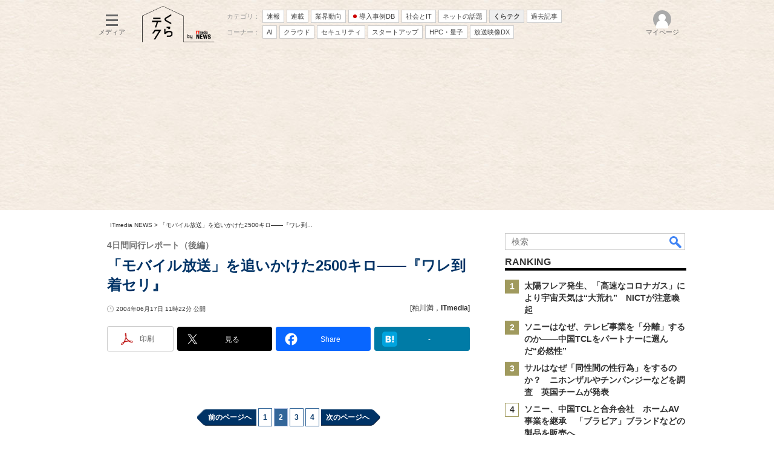

--- FILE ---
content_type: text/html
request_url: https://www.itmedia.co.jp/lifestyle/articles/0406/17/news030_2.html
body_size: 25107
content:
























<!-- simpletieup関連 -->








<!-- /simpletieup関連 -->






























<!DOCTYPE HTML PUBLIC "-//W3C//DTD HTML 4.01 Transitional//EN" "http://www.w3.org/TR/html4/loose.dtd">

<html lang="ja" id="masterChannel-news"><head>




<meta http-equiv="content-type" content="text/html;charset=shift_jis">
<meta http-equiv="content-style-type" content="text/css">
<meta http-equiv="content-script-type" content="text/javascript">

<meta name="referrer" content="no-referrer-when-downgrade">


<meta http-equiv="X-UA-Compatible" content="IE=Edge">

<script>var swspv = '(none)';var cms_summary_flag = '0';</script>
<script src="/js/spv/movePC2SP.js?date=250916104008"></script>
<!-- FIX DMOZ -->

	<!-- masterType = not top -->


	<!-- masterType == article -->
	<meta name="TMP_SERVER" content="pcv">
	<!-- SET SERIES FLAG -->
	
		
		<meta name="TMP_SeriesID" id="TMP_SeriesID" content="">
	
	<!-- SET AUTHOR FLAG -->
	
		
		<meta name="TMP_JointWriterID" id="TMP_JointWriterID" content="">
	
	<!-- SET CANONICAL FLAG -->
	
		
			
				
				<link rel="canonical" href="https://www.itmedia.co.jp/lifestyle/articles/0406/17/news030_2.html">
			
		
	
	
	<meta property="article:modified_time" content="2004-06-17T11:22:00+09:00">
	

<link rel="prev" href="news030.html">
<link rel="next" href="news030_3.html">





















<meta name="robots" content="max-image-preview:standard">


<!-- JSONLD ARTICLE -->
<script type="application/ld+json">
{
"@context":"https://schema.org",
"@type":"NewsArticle",
"mainEntityOfPage":{
"@type":"WebPage",
"@id":"https://www.itmedia.co.jp/lifestyle/articles/0406/17/news030_2.html"
},
"image":["https://image.itmedia.co.jp/images/logo/1200x630_500x500_news.gif"],
"datePublished":"2004-06-17T11:22:00Z",
"dateModified":"2004-06-17T11:22:00Z",
"headline":"「モバイル放送」を追いかけた2500キロ――『ワレ到着セリ』：4日間同行レポート（後編）（2/4 ページ）",
"author":
{
"@type":"Person",
"name":"粕川満",
"url":""
},
"publisher":{
"@type":"Organization",
"name":"ITmedia NEWS",
"url":"https://www.itmedia.co.jp/news/",
"logo":{
"@type":"ImageObject",
"url":"https://image.itmedia.co.jp/images/logo/amp_publisher_news.gif"
}
},
"description":"福岡に到着したかと思ったら、その12時間後には来た道を戻るために出発である。何をやってんのかというツッコミもあろうが、当然答えは「モバイル放送を聴いている」ということになる。",
"articleSection":"ニュース",
"keywords":"デジタル放送,トップニュース"
}
</script>
<meta name="itmid:series" content="">
<meta name="build" content="2004年06月17日 11時22分">
<meta name="keywords" content="デジタル放送,トップニュース">
<meta name="description" content="福岡に到着したかと思ったら、その12時間後には来た道を戻るために出発である。何をやってんのかというツッコミもあろうが、当然答えは「モバイル放送を聴いている」ということになる。 (2/4)">
<meta name="extraid" content="at-news	kw-digitalbroadcasting	kw-topnews">
<meta name="writer" content="粕川満，ITmedia">
<meta name="dispatch" content="国内">
<meta name="adpath" content="root/ITmedia/news/article">
<meta name="rcid" content="">
<meta name="rcid_filename" content="">
<link rel="alternate" media="only screen and (max-width: 640px)" href="https://www.itmedia.co.jp/lifestyle/spv/0406/17/news030_2.html">


<meta property="og:title" content="「モバイル放送」を追いかけた2500キロ――『ワレ到着セリ』">
<meta property="og:description" content="福岡に到着したかと思ったら、その12時間後には来た道を戻るために出発である。何をやってんのかというツッコミもあろうが、当然答えは「モバイル放送を聴いている」ということになる。">
<title>「モバイル放送」を追いかけた2500キロ――『ワレ到着セリ』：4日間同行レポート（後編）（2/4 ページ） - ITmedia NEWS</title>
<script>
const ArticleDataDefinition = {
    VariousURLs: {
        HOST: 'https://www.itmedia.co.jp',
        PCV: '/lifestyle/articles/0406/17/news030_2.html',
        SPV: '/lifestyle/spv/0406/17/news030_2.html',
        AMP: '/lifestyle/amp/0406/17/news030_2.html',
        SUMMARY_SPV: '',
        REFERENCE_PCV: '/lifestyle/articles/0406/17/news030_00.html',
        REFERENCE_SPV: '/lifestyle/spv/0406/17/news030_00.html'
    }
};
</script>


<meta property="og:image" content="https://image.itmedia.co.jp/images/logo/1200x630_500x500_news.gif">



<meta name="twitter:card" content="summary_large_image">
<meta name="twitter:site" content="@itmedia_news">
<meta name="twitter:creator" content="@itmedia_news">
<meta property="og:site_name" content="ITmedia NEWS">
<meta property="og:url" content="https://www.itmedia.co.jp/lifestyle/articles/0406/17/news030_2.html">
<meta property="og:type" content="article">

<meta property="fb:app_id" content="238939813112819">
<meta name="viewport" content="width=device-width">
<link rel="alternate" type="application/rss+xml" title="ITmedia NEWS 最新記事一覧" href="https://rss.itmedia.co.jp/rss/2.0/news_bursts.xml">


<link rel="stylesheet" href="https://www.itmedia.co.jp/css/base.css?202509161104" type="text/css" media="all">
<link rel="stylesheet" href="https://www.itmedia.co.jp/css/news/base.css?202508211525" type="text/css" media="all">
<link rel="stylesheet" href="https://www.itmedia.co.jp/css/article.css?202509081222" type="text/css" media="all">
<link rel="stylesheet" href="https://www.itmedia.co.jp/css/news/article.css?202601201059" type="text/css" media="all">






<script src="//fc.itmedia.co.jp/fpcookie?site_id=itm_"></script>



<!-- globalJavaScript -->


<script src="//ajax.googleapis.com/ajax/libs/jquery/1.6.4/jquery.min.js" charset="UTF-8"></script>
<script>jQuery.noConflict();</script>

<script src="https://cdn.cxense.com/cx.js"></script>
<script src="https://cdn.cxense.com/cx.cce.js"></script>
<script src="/js/lib/cx_v2_cce.js?date=202507231610"></script>
<script>
var cx_segments = '';
cx_segments = cX.getUserSegmentIds({persistedQueryId:'32780b6d6fb51c7b1fefeb67a7e3305b165e5c6a'});
</script>
<!-- GAM -->

<!-- GAM設定 -->
<script async="async" src="https://flux-cdn.com/client/00046/itmedia_news-geoedge_01046.min.js"></script>
<script src="/js/gamServerEnvironment.js?date=202107151140"></script>
<script>
window.googletag = window.googletag || {};
window.googletag.cmd = window.googletag.cmd || [];
</script>
<script async src="https://securepubads.g.doubleclick.net/tag/js/gpt.js"></script>
<script>
// 共通処理
window.gam_logop = {};
window.gam_media= 'news';
// keyValue取得
const gam_keyValue = function(){
	const gam_server = gam_serverenvironment();
	const gam_host = location.protocol + '\/\/' + location.host;
	const gam_url = location.pathname.replace(/\/index.html$/,'\/');
	const gam_key = getMETA('keywords').content;
	const gam_adpath = getMETA('adpath').content;
	if(cx_segments.length >= 200) cx_segments = cx_segments.slice(0,200);
	const gam_composite = String((new Date().getTime() % 12)+1);
	googletag.pubads().setTargeting('server',gam_server).setTargeting('host',gam_host).setTargeting('url',gam_url).setTargeting('CxSegments',cx_segments).setTargeting('composite',gam_composite);
	if(gam_key) googletag.pubads().setTargeting('keywords',gam_key.replace(/(（|）|\(|\)|＃|＋)/g,'').split(','));
	if(gam_adpath){
		const itm_adpath = gam_adpath.split('/');
		if(itm_adpath[3]) googletag.pubads().setTargeting('itm_adpath_4',itm_adpath[3]);
		if(itm_adpath[4]) googletag.pubads().setTargeting('itm_adpath_5',itm_adpath[4]);
	}
}
// 配信設定
const gamDeliveryCheck = function(){
	googletag.pubads().addEventListener('slotRenderEnded',function(e){
		const gam_slotid = e.slot.getSlotElementId();
		const gam_slotdiv = document.getElementById(gam_slotid);
// 配信状況ログ
		if(gam_logop) gam_logop[gam_slotid] = e;
// 配信、未配信判別
		const gam_delivery = e.isEmpty;
// サイズ判別
		const gam_wpsize = /(WallPaper)/.test(gam_slotid);
// 1枠目入稿判別
		const gam_firstset = /(_headline$|_1$|LspaceRectangle)/;
		const gam_firstcheck = gam_firstset.test(gam_slotid);
// AD表記ユニット
		const gam_irpos = /(InRead$)/;
		const gam_irposcheck = gam_irpos.test(gam_slotid);
// SBサイズ指定
		const gam_sb = /(PC_SuperBanner)/.test(gam_slotid);
		if(gam_sb){
			const gam_sbs = e.size[1] < 121 ? 122 : e.size[1];
			document.getElementById('PC_SuperBanner').style.minHeight = gam_sbs + 'px';
		}
// 特殊広告対応
		if(gam_wpsize||gam_firstcheck||gam_irposcheck){
			let gam_noadflag = gam_delivery ? 'noad' : 'delivery';
			const gam_adposition = gam_wpsize ? gam_slotdiv.closest('.WallPaperIn') : gam_slotdiv.parentNode;
			const gam_adpch = gam_adposition.children[0];
			const gam_adpchcheck = gam_adpch.classList.contains('adnotation');
			const gam_hlcheck = gam_adpch.classList.contains('gam_headline');
			let gam_hltext = gam_slotdiv.id == 'PC_LogoAD_1' ? 'スポンサーリンク' : gam_slotdiv.id == 'PC_TopLink_1' || 'PC_TopBox_1' ? '<p>Special</p>' :  'Special';
			gam_hltext += '<span class="gam_prmark">PR</span>';
			if(gam_hlcheck && gam_noadflag == 'delivery' && gam_adpch.innerHTML == '') gam_adpch.innerHTML = gam_hltext;
			gam_adposition.classList.add(gam_noadflag);
			if(gam_wpsize && e.size){
				if(e.size != '1,1'){
					if(e.size[0] > 1) gam_adposition.style.width = e.size[0] + 'px';
					if(e.size[1] > 1) gam_adposition.style.height = e.size[1] + 'px';
					if(/(_left$)/.test(gam_slotid)) gam_adposition.style.left = '-' + (e.size[0] + 8) + 'px';
					if(/(_right$)/.test(gam_slotid)) gam_adposition.style.right = '-' + (e.size[0] + 8) + 'px';
					const mb = document.getElementById('masterBody');
					if(mb) mb.classList.add('WpSet');
				} else {
					gam_adposition.style.display = 'none';
				}
			}
			if(gam_irposcheck && !gam_delivery && !gam_adpchcheck){
				const gam_adnotation = document.createElement('div');
				gam_adnotation.innerHTML = 'advertisement';
				gam_adnotation.classList.add('adnotation');
				gam_adposition.insertBefore(gam_adnotation,gam_slotdiv);
			}
			if(gam_hlcheck && gam_noadflag == 'noad') gam_adpch.innerHTML = '';
		}
	});
};
// refresh
const refreshGam = function(slot,dc){
	googletag.cmd.push(function(){
		let gframe = '';
// 共通
		if(slot == 'SideLink') gframe = [gam_sl1,gam_sl2,gam_sl3,gam_sl4,gam_sl5,gam_sl6,gam_sl7,gam_sl8,gam_sl9,gam_sl10,gam_sl11,gam_sl12,gam_sl13,gam_sl14,gam_sl15,gam_sl16,gam_sl17,gam_sl18,gam_sl19,gam_sl20];
		if(slot == 'RankText') gframe = [gam_rkt];
		if(slot == 'Rcol2ndRectangle') gframe = [gam_rct2];
		if(slot == 'Rcol3rdRectangle') gframe = [gam_brc];
		if(slot == 'RcolFeatures') gframe = [gam_rf1,gam_rf2,gam_rf3];

// article
		if(slot == 'SuperBanner') gframe = [gam_spb];
		if(slot == 'RcolRectangle') gframe = [gam_rct1];
		if(slot == 'ArticleText') gframe = [gam_ltx1,gam_ltx2];
		if(slot == 'InRead') gframe = [gam_ban,gam_inl];
		if(slot == 'InArtSpecialLink') gframe = [gam_ias];
		if(slot == 'BelowArtLink') gframe = [gam_bl1,gam_bl2,gam_bl3,gam_bl4,gam_bl5,gam_bl6,gam_bl7,gam_bl8,gam_bl9,gam_bl10,gam_bl11,gam_bl12,gam_bl13,gam_bl14,gam_bl15,gam_bl16];
		if(slot == 'BelowArtRectangle') gframe = [gam_abrl,gam_abrr];
		if(slot == 'GeneralAD') gframe = [gam_ga1,gam_ga2,gam_ga3];
		if(slot == 'LspaceRectangle') gframe = [gam_lsr];

		if(gframe) googletag.pubads().refresh(gframe);
		if(dc) gamDeliveryCheck(); // 配信状況取得
	});
}


// refresh引数
// 共通
var gam_wpl,gam_wpr,gam_spb,gam_rct1,gam_ltx1,gam_ltx2,gam_sl1,gam_sl2,gam_sl3,gam_sl4,gam_sl5,gam_sl6,gam_sl7,gam_sl8,gam_sl9,gam_sl10,gam_sl11,gam_sl12,gam_sl13,gam_sl14,gam_sl15,gam_sl16,gam_sl17,gam_sl18,gam_sl19,gam_sl20,gam_rkt,gam_rct2,gam_brc,gam_rf1,gam_rf2,gam_rf3;

// article
var gam_ban,gam_inl,gam_ias,gam_bl1,gam_bl2,gam_bl3,gam_bl4,gam_bl5,gam_bl6,gam_bl7,gam_bl8,gam_bl9,gam_bl10,gam_bl11,gam_bl12,gam_bl13,gam_bl14,gam_bl15,gam_bl16,gam_abrl,gam_abrr,gam_ga1,gam_ga2,gam_ga3,gam_lsr;

googletag.cmd.push(function(){
	googletag.pubads().collapseEmptyDivs();
// ユニット設定
	const sd = '/43042345/news/';
// 共通
	gam_sl1 = googletag.defineSlot(sd + 'PC_SideLink',[[300,76]],'PC_SideLink_1').setTargeting('slot_pos','1').setTargeting('media',gam_media).addService(googletag.pubads());
	gam_sl2 = googletag.defineSlot(sd + 'PC_SideLink',[[300,76]],'PC_SideLink_2').setTargeting('slot_pos','2').setTargeting('media',gam_media).addService(googletag.pubads());
	gam_sl3 = googletag.defineSlot(sd + 'PC_SideLink',[[300,76]],'PC_SideLink_3').setTargeting('slot_pos','3').setTargeting('media',gam_media).addService(googletag.pubads());
	gam_sl4 = googletag.defineSlot(sd + 'PC_SideLink',[[300,76]],'PC_SideLink_4').setTargeting('slot_pos','4').setTargeting('media',gam_media).addService(googletag.pubads());
	gam_sl5 = googletag.defineSlot(sd + 'PC_SideLink',[[300,76]],'PC_SideLink_5').setTargeting('slot_pos','5').setTargeting('media',gam_media).addService(googletag.pubads());
	gam_sl6 = googletag.defineSlot(sd + 'PC_SideLink',[[300,76]],'PC_SideLink_6').setTargeting('slot_pos','6').setTargeting('media',gam_media).addService(googletag.pubads());
	gam_sl7 = googletag.defineSlot(sd + 'PC_SideLink',[[300,76]],'PC_SideLink_7').setTargeting('slot_pos','7').setTargeting('media',gam_media).addService(googletag.pubads());
	gam_sl8 = googletag.defineSlot(sd + 'PC_SideLink',[[300,76]],'PC_SideLink_8').setTargeting('slot_pos','8').setTargeting('media',gam_media).addService(googletag.pubads());
	gam_sl9 = googletag.defineSlot(sd + 'PC_SideLink',[[300,76]],'PC_SideLink_9').setTargeting('slot_pos','9').setTargeting('media',gam_media).addService(googletag.pubads());
	gam_sl10 = googletag.defineSlot(sd + 'PC_SideLink',[[300,76]],'PC_SideLink_10').setTargeting('slot_pos','10').setTargeting('media',gam_media).addService(googletag.pubads());
	gam_sl11 = googletag.defineSlot(sd + 'PC_SideLink',[[300,76]],'PC_SideLink_11').setTargeting('slot_pos','11').setTargeting('media',gam_media).addService(googletag.pubads());
	gam_sl12 = googletag.defineSlot(sd + 'PC_SideLink',[[300,76]],'PC_SideLink_12').setTargeting('slot_pos','12').setTargeting('media',gam_media).addService(googletag.pubads());
	gam_sl13 = googletag.defineSlot(sd + 'PC_SideLink',[[300,76]],'PC_SideLink_13').setTargeting('slot_pos','13').setTargeting('media',gam_media).addService(googletag.pubads());
	gam_sl14 = googletag.defineSlot(sd + 'PC_SideLink',[[300,76]],'PC_SideLink_14').setTargeting('slot_pos','14').setTargeting('media',gam_media).addService(googletag.pubads());
	gam_sl15 = googletag.defineSlot(sd + 'PC_SideLink',[[300,76]],'PC_SideLink_15').setTargeting('slot_pos','15').setTargeting('media',gam_media).addService(googletag.pubads());
	gam_sl16 = googletag.defineSlot(sd + 'PC_SideLink',[[300,76]],'PC_SideLink_16').setTargeting('slot_pos','16').setTargeting('media',gam_media).addService(googletag.pubads());
	gam_sl17 = googletag.defineSlot(sd + 'PC_SideLink',[[300,76]],'PC_SideLink_17').setTargeting('slot_pos','17').setTargeting('media',gam_media).addService(googletag.pubads());
	gam_sl18 = googletag.defineSlot(sd + 'PC_SideLink',[[300,76]],'PC_SideLink_18').setTargeting('slot_pos','18').setTargeting('media',gam_media).addService(googletag.pubads());
	gam_sl19 = googletag.defineSlot(sd + 'PC_SideLink',[[300,76]],'PC_SideLink_19').setTargeting('slot_pos','19').setTargeting('media',gam_media).addService(googletag.pubads());
	gam_sl20 = googletag.defineSlot(sd + 'PC_SideLink',[[300,76]],'PC_SideLink_20').setTargeting('slot_pos','20').setTargeting('media',gam_media).addService(googletag.pubads());
	gam_rkt = googletag.defineSlot(sd + 'PC_article_RankText',['fluid'],'PC_RankText').setTargeting('media',gam_media).addService(googletag.pubads());
	gam_rct2 = googletag.defineSlot(sd + 'PC_article_rcol-2ndRectangle',[[300,250],[300,300],[300,600]],'PC_rcol-2ndRectangle').addService(googletag.pubads());
	gam_brc = googletag.defineSlot(sd + 'PC_article_rcol-3rdRectangle',[[300,250],[300,300],[300,600]],'PC_rcol-3rdRectangle').addService(googletag.pubads());
	gam_rf1 = googletag.defineSlot(sd + 'PC_rcol-Features',[[300,76]],'PC_rcol-Features_1').setTargeting('slot_pos','1').setTargeting('media',gam_media).addService(googletag.pubads());
	gam_rf2 = googletag.defineSlot(sd + 'PC_rcol-Features',[[300,76]],'PC_rcol-Features_2').setTargeting('slot_pos','2').setTargeting('media',gam_media).addService(googletag.pubads());
	gam_rf3 = googletag.defineSlot(sd + 'PC_rcol-Features',[[300,76]],'PC_rcol-Features_3').setTargeting('slot_pos','3').setTargeting('media',gam_media).addService(googletag.pubads());

// article
	gam_ltx1 = googletag.defineSlot(sd + 'PC_article_lcol-Text',[[600,32]],'PC_lcol-Text_1').setTargeting('slot_pos','1').addService(googletag.pubads());
	gam_ltx2 = googletag.defineSlot(sd + 'PC_article_lcol-Text',[[600,32]],'PC_lcol-Text_2').setTargeting('slot_pos','2').addService(googletag.pubads());
	gam_spb = googletag.defineSlot(sd + 'PC_article_SuperBanner',[[728,90],[728,180],[970,90],[970,250],[970,400]],'PC_SuperBanner').addService(googletag.pubads());
	gam_rct1 = googletag.defineSlot(sd + 'PC_article_rcol-Rectangle',[[300,250],[300,300],[300,600],[600,600],[600,500],[533,300]],'PC_rcol-Rectangle').addService(googletag.pubads());
	gam_ban = googletag.defineSlot(sd + 'PC_below-art-Native',[[640,100]],'PC_below-art-Native').addService(googletag.pubads());
	gam_inl = googletag.defineSlot(sd + 'PC_InRead',[[640,165],[640,300],[640,360],[300,250],[336,280],[1,1]],'PC_InRead').addService(googletag.pubads());
	gam_ias = googletag.defineSlot(sd + 'PC_in-art-SpecialLink', [[1,1],'fluid'],'PC_in-art-SpecialLink').addService(googletag.pubads());
	gam_bl1 = googletag.defineSlot(sd + 'PC_BelowArtLink',[[150,216]],'PC_BelowArtLink_1').setTargeting('slot_pos','1').setTargeting('media',gam_media).addService(googletag.pubads());
	gam_bl2 = googletag.defineSlot(sd + 'PC_BelowArtLink',[[150,216]],'PC_BelowArtLink_2').setTargeting('slot_pos','2').setTargeting('media',gam_media).addService(googletag.pubads());
	gam_bl3 = googletag.defineSlot(sd + 'PC_BelowArtLink',[[150,216]],'PC_BelowArtLink_3').setTargeting('slot_pos','3').setTargeting('media',gam_media).addService(googletag.pubads());
	gam_bl4 = googletag.defineSlot(sd + 'PC_BelowArtLink',[[150,216]],'PC_BelowArtLink_4').setTargeting('slot_pos','4').setTargeting('media',gam_media).addService(googletag.pubads());
	gam_bl5 = googletag.defineSlot(sd + 'PC_BelowArtLink',[[150,216]],'PC_BelowArtLink_5').setTargeting('slot_pos','5').setTargeting('media',gam_media).addService(googletag.pubads());
	gam_bl6 = googletag.defineSlot(sd + 'PC_BelowArtLink',[[150,216]],'PC_BelowArtLink_6').setTargeting('slot_pos','6').setTargeting('media',gam_media).addService(googletag.pubads());
	gam_bl7 = googletag.defineSlot(sd + 'PC_BelowArtLink',[[150,216]],'PC_BelowArtLink_7').setTargeting('slot_pos','7').setTargeting('media',gam_media).addService(googletag.pubads());
	gam_bl8 = googletag.defineSlot(sd + 'PC_BelowArtLink',[[150,216]],'PC_BelowArtLink_8').setTargeting('slot_pos','8').setTargeting('media',gam_media).addService(googletag.pubads());
	gam_bl9 = googletag.defineSlot(sd + 'PC_BelowArtLink',[[150,216]],'PC_BelowArtLink_9').setTargeting('slot_pos','9').setTargeting('media',gam_media).addService(googletag.pubads());
	gam_bl10 = googletag.defineSlot(sd + 'PC_BelowArtLink',[[150,216]],'PC_BelowArtLink_10').setTargeting('slot_pos','10').setTargeting('media',gam_media).addService(googletag.pubads());
	gam_bl11 = googletag.defineSlot(sd + 'PC_BelowArtLink',[[150,216]],'PC_BelowArtLink_11').setTargeting('slot_pos','11').setTargeting('media',gam_media).addService(googletag.pubads());
	gam_bl12 = googletag.defineSlot(sd + 'PC_BelowArtLink',[[150,216]],'PC_BelowArtLink_12').setTargeting('slot_pos','12').setTargeting('media',gam_media).addService(googletag.pubads());
	gam_bl13 = googletag.defineSlot(sd + 'PC_BelowArtLink',[[150,216]],'PC_BelowArtLink_13').setTargeting('slot_pos','13').setTargeting('media',gam_media).addService(googletag.pubads());
	gam_bl14 = googletag.defineSlot(sd + 'PC_BelowArtLink',[[150,216]],'PC_BelowArtLink_14').setTargeting('slot_pos','14').setTargeting('media',gam_media).addService(googletag.pubads());
	gam_bl15 = googletag.defineSlot(sd + 'PC_BelowArtLink',[[150,216]],'PC_BelowArtLink_15').setTargeting('slot_pos','15').setTargeting('media',gam_media).addService(googletag.pubads());
	gam_bl16 = googletag.defineSlot(sd + 'PC_BelowArtLink',[[150,216]],'PC_BelowArtLink_16').setTargeting('slot_pos','16').setTargeting('media',gam_media).addService(googletag.pubads());
	gam_abrl = googletag.defineSlot(sd + 'PC_BelowArtRectangle_left',[[300,250],[300,300]],'PC_BelowArtRectangle_left').addService(googletag.pubads());
	gam_abrr = googletag.defineSlot(sd + 'PC_BelowArtRectangle_right',[[300,250],[300,300]],'PC_BelowArtRectangle_right').addService(googletag.pubads());
	gam_lsr = googletag.defineSlot(sd + 'PC_LspaceRectangle',[[300,250],[300,300],[300,600]],'PC_LspaceRectangle').addService(googletag.pubads());

	gam_keyValue(); // Key-Value設定
	googletag.pubads().enableSingleRequest();
	googletag.pubads().disableInitialLoad();
	googletag.enableServices();
});
</script>

<!-- /GAM -->

<script src="/js/base_v2.js?date=202501291050"></script>
<script src="/js/news/base.js?date=202310161130"></script>

<script src="/js/article.js?date=202501141040"></script>
<script src="/js/news/article.js?date=202310161130"></script>


<script>
(function(){
var meta_keywords = getMETA('keywords');
if(meta_keywords){
	var keywords = meta_keywords.getAttribute('content') + ',くらテク';
	meta_keywords.setAttribute('content',keywords);
}
var meta_extraid = getMETA('extraid');
if(meta_extraid){
	var extraid = meta_extraid.getAttribute('content') + '\t' + 'kw-kurateku';
	meta_extraid.setAttribute('content',extraid);
}
})();
</script>


<!--tr_cx_api-->

<script src="//cx.api.itmedia.co.jp/v1.js"></script>
<script src="//tr.api.itmedia.co.jp/cc/v1.js"></script>

<!--/tr_cx_api-->
<script>
var cX = cX || {}; cX.callQueue = cX.callQueue || [];
cx_push_iitt();
cX.callQueue.push(['setSiteId','1146327961620383921']);
var cx_k_param = cx_api_itm('ad');
cx_push_cxapi('7afa26d5cf882cbdf1133ef0a74bc60ab5581d17');
cX.callQueue.push(['sync','frk']); // fout
cX.callQueue.push(['sync','aam']);
cx_click_map('1141827478709654509');
window.addEventListener('DOMContentLoaded',function(){
	cx_add_meta();
	cx_push_readable('7afa26d5cf882cbdf1133ef0a74bc60ab5581d17');
},false);
</script>
<!-- Google Tag Manager -->
<script>(function(w,d,s,l,i){w[l]=w[l]||[];w[l].push({'gtm.start':
new Date().getTime(),event:'gtm.js'});var f=d.getElementsByTagName(s)[0],
j=d.createElement(s),dl=l!='dataLayer'?'&l='+l:'';j.async=true;j.src=
'https://www.googletagmanager.com/gtm.js?id='+i+dl;f.parentNode.insertBefore(j,f);
})(window,document,'script','dataLayer','GTM-W3CLTQN');</script>
<!-- End Google Tag Manager -->
<!-- itreview_product_auto_linker -->

<!-- End itreview_product_auto_linker -->
<!-- /globalJavaScript -->

</head><body id="masterType-article">

<script>
// JavaScript用Facebook SDK v10.0

window.fbAsyncInit = function(){
	FB.init({
		appId:'238939813112819',
		autoLogAppEvents : true,
		xfbml : true,
		version : 'v10.0'
	});
	FB.AppEvents.logPageView();
};

(function(d,s,id){
var js, fjs = d.getElementsByTagName(s)[0];
if(d.getElementById(id)){return;}
js = d.createElement(s); js.id = id;
js.src = "//connect.facebook.net/ja_JP/sdk.js";
fjs.parentNode.insertBefore(js,fjs);
}(document,'script','facebook-jssdk'));
</script>






<script type="text/javascript">
var dcl_start = new Date();
attachBodyClass();
function masterChannel(){return 'news';}
function masterType(){return 'article';}
function prFlag(){return '';}
function spFlag(){return '';}
</script>

<!--ITWL-->

	
		
	

<!--/ITWL-->


<!-- サーチツール表示領域 -->
<div id="outputFrame" class="outputFrame"></div>


<div id="masterBody"><div id="masterBodyOut"><div id="masterBodyIn">


<style>
#g_nav #g_nav_o{border:none;}
#g_nav .g_free_box {padding:0 10px;}


#g_nav #g_nav_o,#globalHeader{background:url(https://image.itmedia.co.jp/news/subtop/lifestyle/images/kurateku_headerback.jpg) repeat;}
.g_local:before{color:#333;}

</style>


<link rel="stylesheet" href="//www.itmedia.co.jp/css/gnavi.css?date=202503051103">
<div id="g_nav" data-theme="light">
<div id="g_nav_o">
<!-- parts_warning -->

<div id="g_nav_i">
	<div class="g_nav_box">
		<div class="g_btn" id="g_btn_menu" data-menu="0">
			<div class="g_float g_float_left"></div>
			<div class="g_inbtn">
				<div class="g_lines">
					<div class="g_line"></div>
					<div class="g_line"></div>
					<div class="g_line"></div>
					<div class="g_line"></div>
				</div>
				<div class="g_txt">メディア</div>
			</div>
		</div>
	</div>
<div class="g_nav_box"><div id="g_logo">
<a href="https://www.itmedia.co.jp/news/subtop/lifestyle/"><img src="https://image.itmedia.co.jp/news/subtop/lifestyle/images/kurateku_logo_S.png" alt="くらテク" width="120" height="60"></a>

</div></div>
<div class="g_nav_box _flex"><div class="g_free_box">
<div class="g_local g_local_btn"><div class="g_lnav_o g_lnav_o_txt">カテゴリ：</div>
<div class="g_lnav_o"><a href="https://www.itmedia.co.jp/news/subtop/bursts/"><div >速報</div></a>
</div>
<div class="g_lnav_o"><a href="https://www.itmedia.co.jp/news/series/"><div >連載</div></a>
</div>
<div class="g_lnav_o"><a href="https://www.itmedia.co.jp/news/subtop/industry/"><div >業界動向</div></a>
</div>
<div class="g_lnav_o"><a href="https://www.itmedia.co.jp/topics/jirei.html"><div data-mark="1">導入事例DB</div></a>
</div>
<div class="g_lnav_o"><a href="https://www.itmedia.co.jp/news/subtop/society/"><div >社会とIT</div></a>
</div>
<div class="g_lnav_o"><a href="https://www.itmedia.co.jp/news/subtop/nettopics/"><div >ネットの話題</div></a>
</div>
<div class="g_lnav_o"><a href="https://www.itmedia.co.jp/news/subtop/lifestyle/"><div >くらテク</div></a>
</div>
<div class="g_lnav_o"><a href="https://www.itmedia.co.jp/news/subtop/archive/"><div >過去記事</div></a>
</div>
</div><div class="g_local g_local_btn"><div class="g_lnav_o g_lnav_o_txt">コーナー：</div>
<div class="g_lnav_o"><a href="https://www.itmedia.co.jp/news/subtop/aiplus/"><div >AI</div></a>
</div>
<div class="g_lnav_o"><a href="https://www.itmedia.co.jp/news/subtop/clouduser/"><div >クラウド</div></a>
</div>
<div class="g_lnav_o"><a href="https://www.itmedia.co.jp/news/subtop/security/"><div >セキュリティ</div></a>
</div>
<div class="g_lnav_o"><a href="https://www.itmedia.co.jp/news/subtop/saaslab/"><div >スタートアップ</div></a>
</div>
<div class="g_lnav_o"><a href="https://www.itmedia.co.jp/news/subtop/features/quantum/index.html"><div >HPC・量子</div></a>
</div>
<div class="g_lnav_o"><a href="https://www.itmedia.co.jp/news/subtop/studio/"><div >放送映像DX</div></a>
</div>
</div></div></div>


<div class="g_nav_box">
<div class="g_btn" id="g_btn_member" data-menu="0">
<div class="g_float g_float_right"></div>
<a class="g_inbtn" href="javascript:void(0);">
<div class="g_circles">
<div class="g_circle"></div><div class="g_circle"></div><div class="g_circle"></div>
</div>
<div class="g_txt"></div>
</a>
</div>
</div>
</div>
</div>
</div>
<script src="/js/gnavi.js?202508211340" async></script>

<div id="masterBodyOuter"><!----><div id="masterBodyInner">

<div id="masterHeader">
<div id="globalHeader">
	<div id="globalHeaderBottom">
	
		<div id="SuperBanner">
		<div id="PC_SuperBanner"></div>
		<script>refreshGam('SuperBanner',true);</script>
		</div>
	
	</div>
</div>
	
<div id="globalHeaderBeneath">
	<div id="localPankuzu">
	<div class="lpanOut"><div class="lpanIn">
	
<a href="//www.itmedia.co.jp/news/">ITmedia NEWS</a> &gt;

<script type="text/javascript">
var str = document.title.replace(/\<\!\-\-EDIT START\-\-\>/g,'').replace(/\<\!\-\-EDIT END\-\-\>/g,'').replace('- ITmedia NEWS','');
str = cutString(str,50);
document.write(str);
</script>

	</div></div>
	</div>
</div>
	
</div>

<div id="masterContents"><div id="globalContents">
<div id="masterMain">

<!--masterMainHoleStart-->

<div id="LspaceRectangle">
<div id="PC_LspaceRectangle"></div>
<script>refreshGam('LspaceRectangle');</script>
</div>


<div id="tmplNews" class="tmplArticle"><div id="tmplNewsIn" class="tmplArticleIn">
<!-- cmsHoleStart -->


<!-- keyword not match -->



<!-- /cmsHoleStart -->


<!-- cmsHoleDate -->
<!--EDIT START-->
<!--EDIT END-->



<div id="cmsTitle"><div class="inner">
<h1 class="title"><span class="title__maintext">「モバイル放送」を追いかけた2500キロ――『ワレ到着セリ』</span><i class="title__delimiter">：</i><i class="title__subtitle">4日間同行レポート（後編）</i><span class="title__pagenumber">（2/4 ページ）</span></h1>
</div></div>


<!--EDIT START-->
<!--EDIT END-->


<!--EDIT START-->
<!--EDIT END-->


<div id="cmsDate" class="cmsDate cmsDate--nomove"><div class="inner"><span class="arrow">&raquo;</span> <span id="update">2004年06月17日 11時22分 公開</span></div></div>
<div id="cmsByline"><div class="inner" id="byline">[粕川満，<span>ITmedia</span>]</div></div>

<!-- cmsHoleBodyWrapStart " -->

<div id="cmsBody"><div class="inner">


<link rel="stylesheet" href="https://www.itmedia.co.jp/css/socialbutton.css?202510011201">
<script>
var msbBtnLoadScript = [];
</script>
<script src="/js/socialbutton.js?202510011010"></script>
<div id="masterSocialbuttonTop" class="masterSocialbutton"><div class="msbOut" id="msbTopOut"></div></div>


	<script>
	msbBtn({
	'pos':'top',
	'tag':'table',
	'popup_pos':'under',
	'base_color':'white',
	'base_class':'minimal_count',
	'line':[
	[
		{'name':'印刷','title':'この記事を印刷する','id':'printbutton'},
		{'name':'通知','id':'itmid','data':[
			{'name':'連載「％」の新着をメールで通知','id':'alertseries'},
		{}]},
		{'name':'Post','id':'tweetbutton_minimal'},
		{'name':'シェア','id':'sharebutton_minimal'},
		{'name':'はてなブックマーク','id':'hatenabookmark_minimal'},

	{}],
	[]]
	});
	</script>



<div class="colBoxClear"></div>

	<div id="ArticleText">
		<div id="PC_lcol-Text_1" style="min-width:600px;min-height:32px;"></div>
		<div id="PC_lcol-Text_2" style="min-width:600px;min-height:32px;"></div>
		<script>refreshGam('ArticleText');</script>
	</div>



<!-- cmsHoleBodyStart -->

<div id="cmsMark"><!-- null for itmedia-->
</div>
<!-- cmsBodyCtrlTop -->
<div class="ctrl">
<span id="prev"><a href="news030.html">前のページへ</a></span>
<span id="numb"><a href="news030.html">1</a>|<strong>2</strong>|<a href="news030_3.html">3</a>|<a href="news030_4.html">4</a></span>
<span id="next"><a href="news030_3.html">次のページへ</a></span>
</div>

<!-- cmsBodyMainStart -->
<!-- cxenseparse_start -->


<p>　ほとんど人の姿を見かけないこうした山間部でも、モバイル放送の受信は快調そのものだ。当たり前の話なのだが、いつ受信する人間が現れるのかわからないこのような場所ですらも、衛星からの電波が静かに降り注いでいるのがなんとも不思議な気がする。</p>
<!--CAP-->
<div id="col400c"><a name="jn_mbcotour2_003.jpg"></a><img src="https://image.itmedia.co.jp/lifestyle/articles/0406/17/jn_mbcotour2_003.jpg" width="384" height="288">
<small>谷間の道の左右には棚田が広がる</small></div>
<!--CAPEND-->
<p>　さらに道を上っていくと、やがて木がうっそうと生い茂る本当の山道へと景色が変わる。左右を見ると、かなりの高さの木が生えている。</p>
<p>　明らかに南方向に48度以上の高さで樹木が覆い被さっているように見える。しかし、ここでもけっこう受信レベルは高く途切れるようなことはない。木と木の間がかなり粗になっているために電波を通すらしい。</p>
<p>　どうやら、木の間から南方向の空がちらちらと見えるような山道であれば、受信にはさほど影響はないようである。</p>
<!--CAP-->
<div id="col400c"><a name="l_jn_mbcotour2_004.jpg"></a><a href="https://image.itmedia.co.jp/l/im/lifestyle/articles/0406/17/l_jn_mbcotour2_004.jpg"><img src="https://image.itmedia.co.jp/lifestyle/articles/0406/17/jn_mbcotour2_004.jpg" width="384" height="411"></a>
<small>木立はクルマより遙かに高いが、すき間から衛星波を拾えるようだ</small></div>
<!--CAPEND-->
<p>　しかし、さらに突き進んでいくと、はっきりと電波が途切れるようになった。撮影のために一時停止してもらう。一目見てわかったが、木ではなくて、土の土手というか崖が立ちふさがっているためだ。これではいかなSバンドといえども突破はできない。将来的にもこんな山奥にギャップフィラーを設置することはないだろうから、このような場所では受信は諦めた方がよいかもしれない。</p>
<!--CAP-->
<div id="col400c"><a name="l_jn_mbcotour2_005.jpg"></a><a href="https://image.itmedia.co.jp/l/im/lifestyle/articles/0406/17/l_jn_mbcotour2_005.jpg"><img src="https://image.itmedia.co.jp/lifestyle/articles/0406/17/jn_mbcotour2_005.jpg" width="384" height="393"></a>
<small>土の壁のようになった場所ではさすがにどうしようもない</small></div>
<!--CAPEND-->
<p>　山道での実験に満足し、再び鹿野ICから中国自動車道に入ることにした。なにしろ一般道の走行は時間がかかる。すでにこの時点で午後2時なのである。残り距離から計算すると、あとは高速をひた走らないと京都にいつ着くかわからない。</p>
<p>　高速に入って巡航モードに戻り、モバイル放送のコンテンツをいろいろ変えて視聴してみた。初期の興味も薄れて、「モバイル放送のある車内」が当たり前になってくると、やはり選ぶコンテンツは「音楽が一番」となる。長時間聴いていても疲れないし、音声は少しくらい途切れてもストレスにならない。音声信号にはMPEG-2 AACを使用するということなので、車内で聞く程度なら十分なクオリティだろう。</p>
<p>　もっとも、今回取材に同行していたクルマ雑誌の記者の方に聞いたところ、いまやクルマにも5.1chやプラズマディスプレイ(!)を搭載する人もいるそうなので、そのレベルの人たちからすれば物足りないかもしれないが……。</p>
<p>　中国自動車道は、山陽自動車道よりも内陸部を通るにも関わらず、トンネルの数は遙かに少ない。途切れることのない音楽を聴きながら渋滞のない道路を走行していると、運転されている方以外はみんなウトウトしはじめ……気が付いたら私も寝てしまっていたようだ。眠気を誘うほど快適な受信状態だったと弁明しておく。</p>
<p>　名神自動車道に入り、中国吹田ICを過ぎてもトンネルと高架の直下以外は問題なく受信できている。ただし、左右には防音壁が覆い被さるようにあるので、これが反対車線では影響するかもしれないと思った。私も4日間で、ずいぶんと南方向を気にする癖がついてしまったものである。</p>
<p>　この防音壁にはさまざまタイプがあるが、上部が湾曲しているタイプは、受信にはかなり邪魔になる。また、素材によっては透過できるものもあるようだが、鉄の芯材がメッシュのように入っていると、そこで通過できなくなってしまう（電子レンジの扉に穴が空いていても電磁波が漏れてこないのと一緒である）。ただ、Sバンド（約2.6GHz）の波長は約12cmなので、それより大きなすき間であれば影響はないはずだ。</p>
<!--CAP-->
<div id="col300c"><a name="jn_mbcotour2_006.jpg"></a><img src="https://image.itmedia.co.jp/lifestyle/articles/0406/17/jn_mbcotour2_006.jpg" width="288" height="384"></div>
<!--CAPEND-->
<!--CAP--><div id="noalign" class="cmsCaption"><small>　覆い被さるような防音壁（これは中央自動車道で撮影したもの）</small></div><!--CAPEND-->
<p>　やがて京都南ICに到着し、。ここで一般道へ降りる。市内を昨日とは逆に通ったのだが、今度は南側に車線を挟むかたちになるためか、意外と電波が途絶することはない。</p>
<p>　午後8時にホテルに到着。この日は山道で時間を取られたせいか、ほとんど高速を走りづめだった印象が強い。</p>
<p>　残るはあと一日となった。</p>
<h2 class="format--crosshead">小仏峠の向こうはギャップフィラー圏内</h2>
<p>　いよいよ最終日。</p>

<!-- cxenseparse_end -->

<!-- cmsBodyMainEnd -->



<!-- cmsBodyRelated -->
<div class="ctrl">
<span id="prev"><a href="news030.html">前のページへ</a></span>
<span id="numb"><a href="news030.html">1</a>|<strong>2</strong>|<a href="news030_3.html">3</a>|<a href="news030_4.html">4</a></span>
<span id="next"><a href="news030_3.html">次のページへ</a></span>
</div>

<!-- cmsBodyCtrlBtm -->
<div id="cmsCopyright"><p>Copyright &copy; ITmedia, Inc. All Rights Reserved.</p>
</div>
<!-- cmsHoleBodyEnd -->

<!-- newsComment -->

	
	
	




<script>
(function(){
var d = document;
var js = d.createElement('script');
if(typeof(itmidMembersEnquete) == "undefined"){
	// 通常のマスク記事
} else {
	// 簡易リードジェン
	var css = d.createElement('link');
	css.rel = 'stylesheet';
	css.type = 'text/css';
	css.href = '/css/members.css';
	d.head.appendChild(css);
	js.src = '/js/mask_enq.js?date=202211121250';
	d.head.appendChild(js);
	js.addEventListener('load',function(){
	ISLOGIN({
		'isLoginURL':'//status.itmedia.co.jp/isLoginNEWS.cgi',
		'sc':'c0aa4a0be7ba28399b09a68835a21755f442e25f8e0971b1d1ea3a6c749f0385',
		'lc':'5d9e09b09389f1e4c8268e5464bfce4c9ea6a516f9c84b2f49e313427421ef3d',
		'bc':1,
		'heading':'<strong style="color:#F90;">会員登録（無料）</strong> が必要です',
		'description':'続きを読むには、[続きを読む] ボタンを押して会員登録あるいはログインしてください。',
		'eVer':'26',
		'eVerStr':'id_news_article-mask'
	});
	},false);
}
})();
</script>
<script>lsSalesRanking();</script><!-- 販売ランキング-->
<!-- /cmsHoleBodyEnd -->

</div></div> 
<!-- cmsHoleBodyWrapEnd -->


	<div id="BelowArtNative">
		<div id="PC_below-art-Native"></div>
	</div>
	<div id="InRead">
		<div id="PC_InRead"></div>
		<script>refreshGam('InRead');</script>
	</div>
	<div id="logly-lift-4277189"></div>
	<script>
	(function(d,_id_1){
		const div_1 = d.getElementById(_id_1);
		lazy_gen(d,div_1,function(){lgy_appjs(d,'//l.logly.co.jp/lift_widget.js?adspot_id=4277189');});
	})(document,'logly-lift-4277189');
	</script>
	<div id="ArticleBottomTarget"></div>


<script type="text/javascript">
const UnderArt = function(d){
// 関連記事のアブスをカット
	UnderArt.EndlinkAbsCut = function(EndLinkArtlist){
		for(var i = 0; i < EndLinkArtlist.length; i++){
			EndLinkArtlist[i].innerHTML = EndLinkArtlist[i].innerHTML.replace(/<(br|BR)>(\n)?.+/,'');
		}
	}
// 単一＆最終ページ判別
	UnderArt.SfPage = function(){
		return (CtrlClass.length == 0 || d.getElementById('end')) ? 1 : 0;
	}
// 関連記事＆関連リンクに class 名つける
	UnderArt.EndlinkClass = function(){
		if(EndLinkArt){
			const EndLinkArtlist = EndLinkArt.getElementsByTagName('li');
			UnderArt.EndlinkAbsCut(EndLinkArtlist);
		}
		const SfCheck = UnderArt.SfPage();
		if(SfCheck == 0) EndLink.className += ' endlink2column';
	}
// 要素の移動
	UnderArt.MovingElements = function(){
		window.addEventListener('DOMContentLoaded',function(){
			BottomTarget.parentNode.insertBefore(EndLink,BottomTarget);
			if(EndLinkArt) EndLinkArt.after(LoglyPos);
		},false);
	}
// 要素取得
	const BottomTarget = d.getElementById('ArticleBottomTarget');
	const EndLink = d.getElementById('endlinkConnection');
	const CtrlClass = d.getElementsByClassName('ctrl');
	const EndLinkArt = d.getElementById('art');
	const LoglyPos = d.getElementById('logly-lift-4277189');
	if(EndLink) UnderArt.EndlinkClass();
	if(BottomTarget && EndLink) UnderArt.MovingElements();
}
UnderArt(document);

// 記事上 AI＋誘導の boxCount 計測
(function(){
	const aiplusArticleHeaderBnr = document.querySelector('.js-aiplusArticleHeaderImg');
	if( aiplusArticleHeaderBnr ) {
		aiplusArticleHeaderBnr.addEventListener('click', function(ev){
			cx_pp_event( 'boxCount_aiplusArticleHeaderImg' );
		}, false);
	}
})();
</script>
<!-- /cmsHoleBodyWrapEnd -->
<div id="cmsPrcredit"><div class="inner"></div></div>
<!-- cmsHoleEnd -->



<div id="body_insert_ad" class="cxenseignore" style="clear:both;"></div>
<script>
/* debug
--------------------------------------------------------*/
function set_line(_y,_color){
	if(!location.hash.match('adline')) return false;
	var d = document;
	var line = d.createElement('div');
	line.style.position = 'absolute';
	line.style.top = _y + 'px';
	line.style.left = '0';
	line.style.width = '100%';
	line.style.height = '1px';
	line.style.background = _color;
	d.body.appendChild(line);
};
(function(d,_threshold,_maxrange){
	var adid = 0;
	var render = 0;
	var dlv_pos = 0;
	var g_id = 0;
	var ad_type = 'cx';
	var ad_float_fix = 0;
	var dis_con = 0; // 表示位置を変えるためのフラグ
	
	if(location.pathname.match(/^\/(business|news|aiplus|enterprise|im|bizid)\//)){
		ad_type = 'gam';
		g_id = 'PC_in-art-SpecialLink';
		if(location.pathname.match(/^\/(business|news)\//)) dis_con = 1;
	}else if(location.pathname.match(/^\/(mobile|pcuser)\//)){
		ad_type = 'logly';
		g_id = location.pathname.match(/^\/mobile\//) ? '4318256' : '4318261';
	}else if(location.pathname.match(/^\/nl\//)){
		ad_type = 'google';
		g_id = 'div-gpt-ad-1551176482959-0';
		ad_float_fix = 1;
	}else{
		return false;
	}
	var e_body = d.getElementById('cmsBody').getElementsByClassName('inner')[0];
	var e_dlv = d.getElementById('body_insert_ad');
	var set_dlv = function(){
		if(ad_type === 'dlv'){
			var html = '<div id="' + dlv_pos + '"></div>';
			e_dlv.innerHTML = html;
			adRequest({position:dlv_pos,dom:true});
		}else if(ad_type === 'gam'){
			var html = '<div id="' + g_id + '"></div>';
			e_dlv.innerHTML = html;
			refreshGam('InArtSpecialLink');
		}else if(ad_type === 'logly'){
			var html = '<div id="logly-lift-' + g_id + '"></div>';
			e_dlv.innerHTML = html;
			loglySet(g_id);
		}else if(ad_type === 'google'){
			var html = '<div id="' + g_id + '" style="float:left;margin:0 20px 20px 0;"></div>';
			e_dlv.innerHTML = html;
			googletag.cmd.push(function(){
			var slot8 = googletag.defineSlot('/43042345/nlab_artinsert_RT',[[336,280],[300,250],'fluid'],'div-gpt-ad-1551176482959-0').addService(googletag.pubads());
			googletag.pubads().enableSingleRequest();
			googletag.enableServices();
			googletag.display('div-gpt-ad-1551176482959-0');
			googletag.pubads().refresh([slot8]);
			});
		}
	};
	var insert_ok = function(_target,_str){
		var clearfix = d.createElement('div');
		clearfix.className = 'colBoxClear';
		if(ad_float_fix){
			e_body.insertBefore(e_dlv,_target);
			e_body.insertBefore(clearfix,_target.nextElementSibling);
		}else{
			e_body.insertBefore(e_dlv,_target);
		}
		set_dlv();
	};
	var insert_ng = function(_str){
		e_dlv.style.display = 'none';
	};
	var main = function(){
		var e_nodes = e_body.childNodes; // BODY 直下子要素
		var e_tags = []; // BODY 直下タグ
		var p_num = []; // BODY 直下 P タグ位置
		var p_target_num; // 枠挿入基準位置
		var o_float = {}; // 回り込み要素
		var o_this = {}; // アクティブタグ
		var o_next = {}; // アクティブタグの次のタグ
		var flag_insert = 0; // 挿入フラグ
		// 回り込み要素チェック
		var check_float = function(_e){
			var e = 0;
			if(_e.id.match(/^col\d{3}(l|r)$/)){
				e = _e;
			}
			return e;
		};
		// 要素の Y 座標と高さの合計値
		var get_element_y = function(_e){
			var ey = 0;
			var eh = _e.offsetHeight;
			while(_e){
				ey += _e.offsetTop;
				_e = _e.offsetParent;
			}
			return ey + eh;
		};
		var check_ptag = function(_e){
			var e = 0;
			if(_e.tagName && _e.tagName === 'P'){
				e = _e;
			}
			return e;
		};
		var try_insert = function(){
			p_target_num = Math.floor(p_num.length / 2) - 1;
			if(p_target_num >= _maxrange) p_target_num = _maxrange;
			if(dis_con) p_target_num = 0;
			for(var i = p_num[p_target_num]; i < e_tags.length; i++){
				o_this.e = check_ptag(e_tags[i]);
				if(o_this.e){
					o_next.e = check_ptag(e_tags[i + 1]);
					if(o_next.e){
						if(!o_float.e || check_float(e_tags[i - 1])){
							o_float.e = check_float(e_tags[i - 1]);
							o_float.n = i - 1;
						}
						if(o_float.e && o_float.n < i + 1){
							o_float.y = get_element_y(o_float.e);
							o_this.y = get_element_y(o_this.e);
							set_line(o_float.y,'red');
							set_line(o_this.y,'blue');
							if(o_float.y < o_this.y){
								flag_insert = 1;
								insert_ok(o_next.e,_threshold + ' パラ以上回り込みあり');
								break;
							}
						}else{
							flag_insert = 1;
							insert_ok(o_next.e,_threshold + ' パラ以上回り込みなし');
							break;
						}
					}
				}else{
					o_float = {};
				}
			}
			if(!flag_insert){
				insert_ng('挿入位置なし');
			}
		};
		// 全子要素からタグのみ配列に入れる
		for(var i = 0; i < e_nodes.length; i++){
			if(e_nodes[i].tagName){
				e_tags.push(e_nodes[i]);
			}
		}
		// 全タグから P タグ位置を配列に入れる
		for(var i = 0; i < e_tags.length; i++){
			if(e_tags[i].tagName === 'P') p_num.push(i);
			// 最初の回り込み要素を格納
			if(!o_float.e){
				o_float.e = check_float(e_tags[i]);
				o_float.y = get_element_y(o_float.e);
				o_float.n = i;
			}
		}
		if(p_num.length >= _threshold){
			try_insert();
		}else{
			insert_ng('P タグ ' + _threshold + ' 以下');
		}
	};
	if(e_body){
		main();
	}else{
		insert_ng('記事本文なし');
	}
})(document,4,5);
</script>




<!--static_cce_modules - news-->
<script>
/**
 * CCE (Content Customization Engine) Widget IDs
 * 各メディアの CCE モジュールで使用する WidgetId を一元管理
 *
 * 構造:
 * - mask: マスキャンペーンウィジェット (PCV/SPV共通)
 * - offer: オファーキャンペーンウィジェット (PCV のみ)
 * - exp: ABテスト用エクスペリエンスウィジェット
 *   - pc: PC版 WidgetId
 *   - sp: SP版 WidgetId
 *   - PR対応の場合は pr/default でネスト
 */

var CCE_WIDGET_IDS = {
  // EDN
  edn: {
    mask: '40862dbd60fa2f6137876a104db6921c5e5d4441',
    offer: 'c303e217c0d300c909b49e6a9ff4b0cee892e9ee',
    exp: {
      pc: '3a800b080d36d398d1bd463ecc97e64430d4430a',
      sp: 'eff97926eabb89015dc3d569c05f224f467ba9c1'
    }
  },

  // BUILT
  bt: {
    mask: 'd5d3fc936f5141ba4da08c0a7b95dcf34e3e8fd7',
    offer: '7a2fa08b20e31cc2ef23b4e48146b39335989f58',
    exp: {
      pc: '27ff6a4b2aef35c6e56451c3ad0f69cfed25b22b',
      sp: '93b6a58928dd13121a3f0dea3d0c122dfdb15dbf'
    }
  },

  // MONOist
  mn: {
    mask: '53d5f903b8124aa1106cc3e09bf6aafde5830611',
    offer: '5cebad56e9235803088886b2d5d74833aa5fb7d5',
    exp: {
      pc: '66d85c8f73ef05b137b71f0660433eae72f0ff3e',
      sp: 'ddbc4725f2a13e6ff6e51c5e6fc3b6983f96a1c3'
    }
  },

  // キーマンズネット
  kn: {
    exp: {
      pc: '424988dd7dbb48b341365fb15cd4efcc0e25e2c2',
      sp: '2b4b5105a59f21f89d7923c5205b812c3dc1d4c5'
    }
  },

  // EE Times Japan
  ee: {
    mask: '895b47a3284b8a5446cff8055f8200213d5e1d5b',
    offer: '7c5b161068a182272b26f7c67bed34b47fe2c88b',
    exp: {
      pc: '4ceb50d18052a7e96b05371753be4c6667914e72',
      sp: 'b6c707cf9e06d52870d16c9b4347dfac8cb958f5'
    }
  },

  // スマートジャパン
  smartjapan: {
    mask: 'c7ce311d45fdd4634bd1a5ad8544d894c4a73b65',
    offer: '8c54d9f5637f6200d46cccad3a60178e1e9c4495',
    exp: {
      pc: '9ecf9cc120167f12cc083b6a577370db993a4551',
      sp: '6c3ba3803b41c4f14c0ec319f99a40594ce1b13b'
    }
  },

  // TechTarget ジャパン
  tt: {
    exp: {
      pc: 'cc5bff9e9f395889b8b6ac238dfb30e48a9ae975',
      sp: 'cb8a69f4614a7f5a5c7ea5d77edfca55128a0e18'
    }
  },

  // ITmedia Mobile
  mobile: {
    exp: {
      pc: 'c8bd933f08d7f440c41668128ba69a8d1d375362',
      sp: 'a5c16b04a66cead881b6f71e2333be75fbb6029f'
    }
  },

  // ITmedia エンタープライズ（PR対応）
  enterprise: {
    exp: {
      pc: {
        pr: '5f084854394f3d21be116359c854b8d44eb9e535',
        default: '94953518cd3d466b4fc88c06ca3ad6a94c47334a'
      },
      sp: {
        pr: '27990a86cc019a70d51fae82c107ab8e07fa2453',
        default: '8314d4cf9f6d79ed4b5c21c214b4fd46b514f909'
      }
    }
  },

  // ITmedia AI+ （PR対応）
  aiplus: {
    exp: {
      pc: {
        pr: '5f084854394f3d21be116359c854b8d44eb9e535',
        default: 'd4135d1d57285130aa9f6dddab37899c910c11f8'
      },
      sp: {
        pr: '27990a86cc019a70d51fae82c107ab8e07fa2453',
        default: '2d3946bae2be595b595e9853156144bd53d44b39'
      }
    }
  },

  // ＠IT（PR対応）
  ait: {
    mask: '9a0ad8e5e78f363620d4f4a9a43450b3559c1796',
    offer: '2a87f14408471842467b603659e94e6bff3b713f',
    exp: {
      pc: {
        pr: '5f084854394f3d21be116359c854b8d44eb9e535',
        default: '92f6013a0fc1f17e96081452ed55595103687ac3'
      },
      sp: {
        pr: '27990a86cc019a70d51fae82c107ab8e07fa2453',
        default: '7dfc61481adb580f9a15f8c7c89f758b618d7acf'
      }
    }
  },

  // ITmedia ビジネスオンライン（PR対応）
  business: {
    exp: {
      pc: {
        pr: '5f084854394f3d21be116359c854b8d44eb9e535',
        default: 'e33e133642ac8fbd33d292ddd81e23c1e913e7f4'
      },
      sp: {
        pr: '27990a86cc019a70d51fae82c107ab8e07fa2453',
        default: '223dffe81be4e1596075010e1929abddd9342500'
      }
    }
  },

  // ITmedia マーケティング（PR対応）
  mm: {
    exp: {
      pc: {
        pr: '5f084854394f3d21be116359c854b8d44eb9e535',
        default: 'ca09861df6d7d8c99236e8d998398e316a4b4121'
      },
      sp: {
        pr: '27990a86cc019a70d51fae82c107ab8e07fa2453',
        default: '9bf5baba674f640334fb17d3c8ff4a0036f85176'
      }
    }
  },

  // ITmedia NEWS（PR対応）
  news: {
    exp: {
      pc: {
        pr: '5f084854394f3d21be116359c854b8d44eb9e535',
        default: '36fa65f53cced8cc856e6af4f5eb8ad973105173'
      },
      sp: {
        pr: '27990a86cc019a70d51fae82c107ab8e07fa2453',
        default: '600b6a60fc87d1219514e08a5e4ad3e91c5ac4a3'
      }
    }
  }
};

/**
 * ヘルパー関数: Experience WidgetId を取得
 * @param {string} media - メディアコード (例: 'aiplus', 'enterprise')
 * @param {boolean} isPC - PC版かどうか
 * @param {boolean} isPR - PR環境かどうか
 * @returns {string} WidgetId
 */
function getCCEExperienceWidgetId(media, isPC, isPR) {
  const config = CCE_WIDGET_IDS[media];
  if (!config || !config.exp) {
    console.error('[CCE] Unknown media or missing exp config:', media);
    return '';
  }

  const deviceKey = isPC ? 'pc' : 'sp';
  const widgetId = config.exp[deviceKey];

  // PR対応メディアの場合
  if (typeof widgetId === 'object') {
    return isPR ? widgetId.pr : widgetId.default;
  }

  return widgetId;
}

/**
 * ヘルパー関数: Campaign WidgetId を取得
 * @param {string} media - メディアコード
 * @param {string} type - 'mask' または 'offer'
 * @returns {string} WidgetId
 */
function getCCECampaignWidgetId(media, type) {
  const config = CCE_WIDGET_IDS[media];
  if (!config) {
    console.error('[CCE] Unknown media:', media);
    return '';
  }

  const key = type === 'mask' ? 'mask' : 'offer';
  return config[key] || '';
}

// グローバルスコープに公開（レガシー対応）
if (typeof window !== 'undefined') {
  window.CCE_WIDGET_IDS = CCE_WIDGET_IDS;
  window.getCCEExperienceWidgetId = getCCEExperienceWidgetId;
  window.getCCECampaignWidgetId = getCCECampaignWidgetId;
}
</script>

<div id="cceExperienceWidget"></div>

<script src="/js/lib/base_cce_widget_request.js?202601061120"></script>
<script>
(function(d){
	// pr フラグ
	const isPR = (function(){
		const cond = typeof prFlag === 'function' ? prFlag() : prFlag;
		return cond === 'PR';
	})();

	// SPV デバイスフラグ
	const isSPV = /\/spv\//.test( location.href );

	// AB 実験用
	const cceExperienceTargetElementId = 'cceExperienceWidget';
	const cceExperienceWidgetId_PCV = getCCEExperienceWidgetId('news', true, isPR);
	const cceExperienceWidgetId_SPV = getCCEExperienceWidgetId('news', false, isPR);

	// CCE モジュールの非同期リクエスト
	const requestAsyncModules = function() {
		//PCV / SPV で同一のウィジェットをリクエストする場合は分岐外にリクエストを記述
		
		// デバイスごとにウィジェットが異なる場合は分岐内の対応するデバイス側にリクエストを記述
		if( isSPV ) {
			//SPV
			cceModules.widgetRequest(cceExperienceTargetElementId, cceExperienceWidgetId_SPV); //AB 実験
		} else {
			// PCV
			cceModules.widgetRequest(cceExperienceTargetElementId, cceExperienceWidgetId_PCV); //AB 実験
		}
	}

	// 非同期実行モジュールのため DOM 構築を待つ 
	if( d.readyState === 'loading' ) {
		d.addEventListener("DOMContentLoaded", function(ev){
			ev.currentTarget.removeEventListener(ev.type, arguments.callee);

			// 非同期のモジュールをリクエスト
			requestAsyncModules();
		});
	} else {
		// 非同期のモジュールをリクエスト
		requestAsyncModules();
	}
})(document);
</script>
<!--/static_cce_modules - news-->



	<div id="BelowArtLink">
		<div class="BelowArtLinkHead"><p>Special</p><span>PR</span></div>
		<div id="PC_BelowArtLink_1" class="balStyle"></div>
		<div id="PC_BelowArtLink_2" class="balStyle"></div>
		<div id="PC_BelowArtLink_3" class="balStyle"></div>
		<div id="PC_BelowArtLink_4" class="balStyle"></div>
		<div id="PC_BelowArtLink_5" class="balStyle"></div>
		<div id="PC_BelowArtLink_6" class="balStyle"></div>
		<div id="PC_BelowArtLink_7" class="balStyle"></div>
		<div id="PC_BelowArtLink_8" class="balStyle"></div>
		<div id="PC_BelowArtLink_9" class="balStyle"></div>
		<div id="PC_BelowArtLink_10" class="balStyle"></div>
		<div id="PC_BelowArtLink_11" class="balStyle"></div>
		<div id="PC_BelowArtLink_12" class="balStyle"></div>
		<div id="PC_BelowArtLink_13" class="balStyle"></div>
		<div id="PC_BelowArtLink_14" class="balStyle"></div>
		<div id="PC_BelowArtLink_15" class="balStyle"></div>
		<div id="PC_BelowArtLink_16" class="balStyle"></div>
		<div style="width:150px;"></div>
		<div style="width:150px;"></div>
		<div style="width:150px;"></div>
		<script>refreshGam('BelowArtLink');</script>
	</div>
	<div id="BelowArtRectangle">
		<div id="BelowArtRectangleLeft">
			<div id="PC_BelowArtRectangle_left" style="min-width:300px;min-height:250px;"></div>
		</div>
		<div id="BelowArtRectangleRight">
			<div id="PC_BelowArtRectangle_right" style="min-width:300px;min-height:250px;"></div>
		</div>
		<script>refreshGam('BelowArtRectangle');</script>
	</div>

<!-- キーマンズネット -->
<div class="colBox" id="articleBottomKeyman">
<div class="colBoxOuter">
<div class="colBoxHead"><h3>業務部門が抱える課題をITで解決（<small><a href="https://kn.itmedia.co.jp/kn/subtop/at/">キーマンズネット</a></small>）</h3></div>
<div class="colBoxInner">
<div class="colBoxUlist">
<ul>
<li><a href="https://kn.itmedia.co.jp/kn/articles/2512/18/news031.html#utm_source=kn-news&cx_campaign=kn1">Excelは正義か悪魔か？　調査から見えた「Excel至上主義」の闇</a></li>
<li><a href="https://kn.itmedia.co.jp/kn/articles/2512/16/news038.html#utm_source=kn-news&cx_campaign=kn2">情シス部員「もう辞めたい……」本当にイライラしたヤバい上司の“むちゃブリ”</a></li>
<li><a href="https://kn.itmedia.co.jp/kn/articles/2512/19/news067.html#utm_source=kn-news&cx_campaign=kn3">ミートボールの石井食品、30年もののシステム刷新で億単位の追加請求……一体どうした？</a></li>
<li><a href="https://kn.itmedia.co.jp/kn/articles/2512/15/news036.html#utm_source=kn-news&cx_campaign=kn4">データ人材ゼロだった星野リゾートが、数カ月で3人の専門家を生み出した方法</a></li>
<li><a href="https://kn.itmedia.co.jp/kn/articles/2512/12/news046.html#utm_source=kn-news&cx_campaign=kn5">バレたらクビかも？　誰も守ってない「破られるITルール」9選</a></li>
</ul>
</div></div>
</div></div>
<div class="colBoxClear h10px"></div>
<!-- /キーマンズネット -->

<div class="colBoxClear h10px"></div>

<!-- cmsSeriesList -->

	<!-- SeriesID_Flag == 0 -->


<!-- /cmsHoleEnd -->
</div></div>

	
		

<!---->

</div>

	
	<div id="masterSub">
	
		<!--編集記事-->
		<!--サブトップ＆編集特集-->
		<!-- サーチツール（PC）ここから -->
<script src="/js/lib/cx_search.js"></script>
<link rel="stylesheet" href="https://www.itmedia.co.jp/css/lib/cx_search_pc.css">
<div id="new_globalHeaderSearch">
	<form name="serchForm" class="cx">
		<div class="searchBar">
			<input type="text" name="q" id="searchQuery" class="searchQuery" placeholder="検索">
			<div class="dataSelect">
				<div class="serch_circle"></div>
				<div class="serch_bar"></div>
				<button class="clac" onclick="getSearchText('1','pcv','1146327961620383921'); return false;">検索</button>
			</div>
		</div>
	</form>
</div>
<!-- サーチツール（PC）ここまで -->
		<!-- htmlgen -->
<script>
(function(){
  const rightColumnITSelect = document.querySelectorAll('.js-rcol-itselect .js-rcol-itselect-item');
    const baseutm = 'utm_source=itm_news&utm_medium=content-text&utm_campaign=rightcolumn';
for( let i=0; i < rightColumnITSelect.length; i++ ) {
  if( rightColumnITSelect[i] ){
    const anchors = rightColumnITSelect[i].querySelectorAll('a');
    anchors.forEach( function( e ) {
      e.href = e.href + ( /\?/.test( e.href ) ? '&' : '?' ) + baseutm;
    } );
  }
}
})();
</script>
<!-- /htmlgen -->
<!-- ITセレクト誘導 -->
		<div class="colBox colBoxTopRanking" id="colBoxTopRankingSubcol">
<div class="colBoxOuter">
<div class="colBoxHead"><h2><span>RANKING</span></h2></div>
<div class="colBoxInner">
<div class="colBoxIndex">
<div class="ranknum">1</div>
<div class="colBoxTitle"><h3><a href="https://www.itmedia.co.jp/news/articles/2601/20/news128.html" class="rank1">
      太陽フレア発生、「高速なコロナガス」により宇宙天気は“大荒れ”　NICTが注意喚起
    </a></h3></div>
</div><div class="colBoxIndex">
<div class="ranknum">2</div>
<div class="colBoxTitle"><h3><a href="https://www.itmedia.co.jp/news/articles/2601/21/news065.html" class="rank2">
      ソニーはなぜ、テレビ事業を「分離」するのか――中国TCLをパートナーに選んだ“必然性”
    </a></h3></div>
</div><div class="colBoxIndex">
<div class="ranknum">3</div>
<div class="colBoxTitle"><h3><a href="https://www.itmedia.co.jp/news/articles/2601/20/news036.html" class="rank3">
      サルはなぜ「同性間の性行為」をするのか？　ニホンザルやチンパンジーなどを調査　英国チームが発表
    </a></h3></div>
</div><div class="colBoxIndex">
<div class="ranknum">4</div>
<div class="colBoxTitle"><h3><a href="https://www.itmedia.co.jp/news/articles/2601/20/news116.html" class="rank4">
      ソニー、中国TCLと合弁会社　ホームAV事業を継承　「ブラビア」ブランドなどの製品を販売へ
    </a></h3></div>
</div><div class="colBoxIndex">
<div class="ranknum">5</div>
<div class="colBoxTitle"><h3><a href="https://www.itmedia.co.jp/news/articles/2601/21/news114.html" class="rank5">
      「スマートロックで死にかけた」──SNSでの訴えにSwitchBotが不備を認め謝罪　サポート体制見直しへ
    </a></h3></div>
</div>

<div id="RankText">
	<div id="PC_RankText" style="min-width:300px;min-height:56px;"></div>
	<script>refreshGam('RankText');</script>
</div>

<div class="colBoxPageLink"><a href="https://www.itmedia.co.jp/news/subtop/ranking/">もっと読む &raquo;</a></div> 
<div class="colBoxClear"></div>
</div>
</div>
</div>

		
			<div id="RcolRectangle">
				<div id="PC_rcol-Rectangle" style="min-width:300px;min-height:250px;"></div>
				<script>refreshGam('RcolRectangle');</script>
			</div>
			<!-- htmlgen -->
<div class="colBox colBoxRecruit" id="colBoxRecruit">
<div class="colBoxOuter">
<div class="colBoxHead"><h2>アイティメディアからのお知らせ</h2></div>
<div class="colBoxUlist">
<ul>
<li><a href="https://hrmos.co/pages/itmedia/jobs?jobType=FULL" target="_blank" rel="noopener">キャリア採用の応募を受け付けています</a></li>
</ul>
</div>
</div>
</div>
<!-- /htmlgen -->

		
		<!-- static_rc_totspecial.html -->
<!-- 横断特集枠 -->
		
			<div id="SideLink">
	<div class="gam_headline">Special<span class="gam_prmark">PR</span></div>
	<div id="PC_SideLink_1" style="min-width:300px;min-height:76px;"></div>
	<div id="PC_SideLink_2" style="min-height:76px;"></div>
	<div id="PC_SideLink_3" style="min-height:76px;"></div>
	<div id="PC_SideLink_4" style="min-height:76px;"></div>
	<div id="PC_SideLink_5" style="min-height:76px;"></div>
	<div id="PC_SideLink_6" style="min-height:76px;"></div>
	<div id="PC_SideLink_7" style="min-height:76px;"></div>
	<div id="PC_SideLink_8" style="min-height:76px;"></div>
	<div id="PC_SideLink_9" style="min-height:76px;"></div>
	<div id="PC_SideLink_10" style="min-height:76px;"></div>
	<div id="PC_SideLink_11" style="min-height:76px;"></div>
	<div id="PC_SideLink_12" style="min-height:76px;"></div>
	<div id="PC_SideLink_13" style="min-height:76px;"></div>
	<div id="PC_SideLink_14" style="min-height:76px;"></div>
	<div id="PC_SideLink_15" style="min-height:76px;"></div>
	<div id="PC_SideLink_16"></div>
	<div id="PC_SideLink_17"></div>
	<div id="PC_SideLink_18"></div>
	<div id="PC_SideLink_19"></div>
	<div id="PC_SideLink_20"></div>
	<script>refreshGam('SideLink');</script>
</div>
			<div id="Rcol2ndRectangle">
				<div id="PC_rcol-2ndRectangle" style="min-width:300px;min-height:250px;"></div>
				<script>refreshGam('Rcol2ndRectangle');</script>
			</div>
		
		
<div class="colBox colBoxMailmag" id="colBoxMailmag">
<div class="colBoxOuter">
<div class="colBoxHead"><p>メールマガジンのお知らせ</p></div>
<div class="colBoxInner">
<div class="colBoxIndex">
<div class="colBoxIcon"><a href="https://www.itmedia.co.jp/news/subtop/info/lp/news_mailmag.html"><img src="https://image.itmedia.co.jp/images0509/rc_itmid_mailmag.png" alt="メールマガジンのお知らせ" width="40" height="40"></a></div>
<div class="colBoxTitle"><p><a href="https://www.itmedia.co.jp/news/subtop/info/lp/news_mailmag.html">ITmedia NEWSメールマガジン最新号 テクノロジートレンドを週3配信</a></p></div>
<div class="colBoxClear"></div>
<div class="colBoxUlist">
<ul>
<li><a title="ChatGPTに月額1500円の「Go」プラン登場　広告表示テストも開始" href="https://mailmag.itmedia.co.jp/backnumbers/na/20260121_0.html">ChatGPTに月額1500円の「Go」プラン登場　広告表示テストも開始</a></li><li><a title="ワークマン「メディヒール」使って考えた「一般医療機器」という言葉の“功罪”" href="https://mailmag.itmedia.co.jp/backnumbers/na/20260119_0.html">ワークマン「メディヒール」使って考えた「一般医療機器」という言葉の“功罪”</a></li>
</ul>
</div>
</div>
<div class="colBoxPageLink"><a href="https://www.itmedia.co.jp/news/subtop/info/lp/news_mailmag.html"> ご購読はこちら</a> &#187;</div>
</div>
</div>
</div>
<!-- /htmlgen -->

		<div class="colBox colBoxfeedback" id="colBoxFeedback">
<div class="colBoxOuter">
<div class="colBoxInner">
<div class="colBoxIndex colBoxIndexL60">
<div class="colBoxUlist">
<ul>
<li class="colBoxfeedbackVoice"><a href="https://corp.itmedia.co.jp/media/inquiry/articles/">ご意見・ご感想</a></li>
<li class="colBoxfeedbackMail"><a href="https://corp.itmedia.co.jp/corp/inquiry/">リリース送付先</a></li>
<li class="colBoxfeedbackCorp"><a href="https://go.itmedia.co.jp/l/291242/2024-02-29/2cyw3tk">広告に関するお問い合わせ</a></li>
<li class="colBoxfeedbackMl"><a href="https://www.itmedia.co.jp/news/subtop/info/lp/news_mailmag.html">メールマガジン</a></li>
<li class="colBoxfeedbackSpecial"><a href="https://www.itmedia.co.jp/news/subtop/features/special/">Specialインデックス</a></li>
</ul>
</div>
</div>
<div class="colBoxIndex colBoxIndexR30">
<div class="colBoxUlist">
<ul>
<li class="colBoxfeedbackRss"><a href="https://corp.itmedia.co.jp/media/rss_list/" target="_blank">RSS</a></li>
<li class="colBoxfeedbackFb"><a href="https://www.facebook.com/ITmediaNews" target="_blank">facebook</a></li>
<li class="colBoxfeedbackTw"><a href="https://twitter.com/itmedia_news" target="_blank">X</a></li>
</ul>
</div>
</div>
<div class="colBoxClear"></div>
</div>
</div>
</div>

		
			<div id="Rcol3rdRectangle">
				<div id="PC_rcol-3rdRectangle" style="min-width:300px;min-height:250px;"></div>
				<script>refreshGam('Rcol3rdRectangle');</script>
			</div>
			<div id="RcolFeatures">
	<div class="gam_headline">あなたにおすすめの記事<span class="gam_prmark">PR</span></div>
	<div id="PC_rcol-Features_1" style="min-width:300px;min-height:76px;"></div>
	<div id="PC_rcol-Features_2"></div>
	<div id="PC_rcol-Features_3"></div>
	<script>refreshGam('RcolFeatures');</script>
</div>
		
	
</div>
	

<div class="colBoxClear"></div>
</div></div>

<!-- masterBodyOuterHoleEnd -->




<div id="masterFooter">
	<div id="globalFooter">
		<div id="globalFooterLink">

<div id="FooterLeft">
<ul>
<li><a href="https://twitter.com/itmedia_news" target="_blank"><img src="https://image.itmedia.co.jp/news/images/footerlinkicon_wx.png" alt="X" width="42" height="42"></a></li>
<li><a href="https://www.facebook.com/ITmediaNews/" target="_blank"><img src="https://image.itmedia.co.jp/news/images/footerlinkicon_wf.png" alt="Facebook" width="42" height="42"></a></li>
</ul>
</div>

<div id="FooterRight"><a href="https://www.itmedia.co.jp/info/rule/">利用規約</a></div>
</div>

		<!-- GLOBALFOOTER -->
		
<div id="globalFooterCorp" style="border:none;">
	<div id="globalFooterCorpIn">

		<p class="CorpLogo" style="position:relative;display:block;margin:0 0 5px;padding:12px 0 0 180px;font-size:12px;line-height:16px;"><a href="https://corp.itmedia.co.jp/" style="position:absolute;top:0;left:0;display:block;width:170px;height:28px;"><img src="https://image.itmedia.co.jp/images/logo/170_itmedia_bgb.gif" width="170" height="28" alt="アイティメディア株式会社"></a>ITmediaはアイティメディア株式会社の登録商標です。</p>

		<p id="globalFooterCorpLink"><a href="https://corp.itmedia.co.jp/media/">メディア一覧</a> | <a href="https://corp.itmedia.co.jp/media/sns/">公式SNS</a> | <a href="https://corp.itmedia.co.jp/ad/">広告案内</a> | <a href="https://corp.itmedia.co.jp/corp/inquiry/">お問い合わせ</a> | <a href="https://corp.itmedia.co.jp/corp/privacy/privacy/">プライバシーポリシー</a> | <a href="https://corp.itmedia.co.jp/media/rss_list/">RSS</a> | <a href="https://corp.itmedia.co.jp/">運営会社</a> | <a href="https://corp.itmedia.co.jp/recruit/">採用情報</a> | <a href="https://www.itmedia.co.jp/info/rule/recommended.html">推奨環境</a></p>
	</div>
</div>

<!-- /#globalFooterCorp -->

	</div>
</div>



</div><!--/masterBodyInner-->
</div><!--/masterBodyOuter-->
</div><!--/masterBodyIn-->
</div><!--/masterBodyOut-->
</div><!--/masterBody-->

<script src="/js/masterBodyEnd.js?202510011010" defer></script><!-- window.onload -->
<script src="/js/itmid/smartPhoneHeadLink.js"></script><!-- Smart Phone Large Button-->
<!--BEACON-->

    
	    <div id="BEACON"><div id="N">
			<!-- SiteCatalyst code version: H.2.
Copyright 1997-2005 Omniture, Inc. More info available at
http://www.omniture.com -->
<script language="JavaScript" src="/include/sc/s_code.js?20170501"></script>
<script language="JavaScript"><!--
/* You may give each page an identifying name, server, and channel on
the next lines. */
function $() {
  var elements = new Array();
  for (var i = 0; i < arguments.length; i++) {
    var element = arguments[i];
    if (typeof element == 'string')
      element = document.getElementById(element);
    if (arguments.length == 1)
      return element;
    elements.push(element);
  }
  return elements;
}
s.pageName=document.URL.replace( /(\?|#).*$/, '' );
s.server="www.itmedia.co.jp"
s.channel="ITmedia ニュース"
s.pageType=""
s.hier1="root,itm,news,article"
s.hier2="itm,news,article"
s.hier3="news,article"
s.prop1=document.URL.replace( /(\?|#).*$/, '' );
s.prop2="root,itm,news,article"
if ( $('update') == undefined )
  s.prop3='';
else
  s.prop3=$('update').innerHTML.replace(/\d+分\s更新/,"");
if ( $('byline') == undefined )
  s.prop4=''
else
  s.prop4=$('byline').innerHTML.replace(/<b>|<\/b>/ig,'').replace(/\[|\]/g,'');
/* s.prop5 : ad link name reserves */
s.prop5=""
s.prop6="news"
s.prop7="news,article"
s.prop8=document.title
s.prop9=navigator.userAgent
s.prop10=document.URL.replace( /(\?|#).*$/, '' );
/* s.prop13 : document.URL reserves */
/* E-commerce Variables */
s.campaign=""
s.state=""
s.zip=""
s.events="event3"
s.products=""
s.purchaseID=""
s.eVar1=""
s.eVar2=""
s.eVar3=""
s.eVar4=""
s.eVar5=""
s.prop20="News（含AnchorDesk）";
s.prop58= (typeof dcl_start === 'undefined')? "": resTime();

/* NEWS ARTICLE ONLY */
/*=========================*/
var key1 = ['Rumors','速報','気になる','くわしく','ラウンドアップ','連載'];
var key2 = ['発信地：海外'];
var key3 = ['ロボット・AI'];
var metatags = document.getElementsByTagName('head')[0].getElementsByTagName('meta');
var meta_key = '';
for(var i = 0; i < metatags.length; i++){
	if(metatags[i].name == 'keywords'){
		meta_key = metatags[i].content;
		break;
	}
}
if(meta_key != ''){
	s.prop23 = '';
	s.prop56 = '';
	s.prop59 = '';
	var meta_key_split = meta_key.split(',');
	for(var i = 0; i < meta_key_split.length; i++){
		for(var j = 0; j < key1.length; j++){
			if(meta_key_split[i] == key1[j]){
				s.prop23 = key1[j];
				break;
			}
		}
		for(var j = 0; j < key2.length; j++){
			if(meta_key_split[i] == key2[j]){
				s.prop56 = key2[j];
				break;
			}
		}
		for(var j = 0; j < key3.length; j++){
			if(meta_key_split[i] == key3[j]){
				s.prop59 = key3[j];
				break;
			}
		}
	}
}
/*=========================*/

/************* DO NOT ALTER ANYTHING BELOW THIS LINE ! **************/
var s_code=s.t();if(s_code)document.write(s_code)//--></script>
<script language="JavaScript"><!--
if(navigator.appVersion.indexOf('MSIE')>=0)document.write(unescape('%3C')+'\!-'+'-')
//--></script><!--/DO NOT REMOVE/-->
<!-- End SiteCatalyst code version: H.2. -->

			<!-- itmdp start -->
			<script src="/js/itmdp_code.js?202512091010"></script>
			<script>
			itmdp.sc2itmdp();
			var itm_pageview = itmdp.pageview();
			</script>
			<!-- itmdp end -->
		</div></div>
    

<!--/BEACON-->

<!-- Treasure Data -->

<!-- User Insight PCDF Code Start : itmedia.co.jp -->
<script type="text/javascript">
var _uic = _uic ||{};
var _uih = _uih ||{};
	
_uih['id'] = 52344; // ビジネス
	
_uih['lg_id'] = (function(cookie_name){
	var str = '';
	var val = '';
	var cookies = '';
	if(cookie_name){
		cookies = document.cookie.split('; ');
		for(var i = 0; i < cookies.length; i++){
			val = cookies[i].split('=');
			if(val[0] != cookie_name) continue;
			str = unescape(val[1].slice(0,40));
		}
	}
	return str;
})('iitt');
_uih['fb_id'] = '';
_uih['tw_id'] = '';
_uih['uigr_1'] = (function(){ // ドメインパス
	var str = '';
	if(typeof itmdp !== 'undefined'){
		str = itmdp.x_dp;
	}
	return str;
})();
_uih['uigr_2'] = (function(){ // 著者名
	var e = document.getElementById('byline');
	var str = '';
	if(e){
		str = e.innerHTML.replace(/<(".*?"|'.*?'|[^'"])*?>/g,'').replace(/(\[|\])/g,'');
	}
	return str;
})();
_uih['uigr_3'] = (function(){ // ドメインパス
	var str = '';
	var arr = '';
	if(typeof itmdp !== 'undefined'){
		str = itmdp.x_dp;
	}
	arr = str.split(',');
	str = arr.slice(0,3).join(','); 
	return str;
})();
_uih['uigr_4'] = '';
_uih['uigr_5'] = '';
_uih['uigr_6'] = '';
_uih['uigr_7'] = '';
_uih['uigr_8'] = '';
_uih['uigr_9'] = '';
_uih['uigr_10'] = '';

/* DO NOT ALTER BELOW THIS LINE */
/* WITH FIRST PARTY COOKIE */
(function() {
var bi = document.createElement('script');bi.type = 'text/javascript'; bi.async = true;
bi.src = '//cs.nakanohito.jp/b3/bi.js';
var s = document.getElementsByTagName('script')[0];s.parentNode.insertBefore(bi, s);
})();
</script>
<!-- User Insight PCDF Code End : itmedia.co.jp -->


<!-- Facebook Pixel Code -->
<script>
!function(f,b,e,v,n,t,s){if(f.fbq)return;n=f.fbq=function(){n.callMethod?
n.callMethod.apply(n,arguments):n.queue.push(arguments)};if(!f._fbq)f._fbq=n;
n.push=n;n.loaded=!0;n.version='2.0';n.queue=[];t=b.createElement(e);t.async=!0;
t.src=v;s=b.getElementsByTagName(e)[0];s.parentNode.insertBefore(t,s)}(window,
document,'script','//connect.facebook.net/en_US/fbevents.js');
fbq('init', '185005748502834');
fbq('track', "PageView");
var cX = cX || {}; cX.callQueue = cX.callQueue || [];
cX.callQueue.push(['invoke',function(){
	var cx_fb_segments = cX.getUserSegmentIds({persistedQueryId:'8b5a5e7f2de4247858bf30431c9972d3cdf7682e'});
	if(cx_segments.length || cx_fb_segments.length){
		fbq('trackCustom','itm_custom',{'cx_seg':cx_segments,'cx_fb_seg':cx_fb_segments});
	}
}]);
</script>
<noscript><img height="1" width="1" style="display:none"
src="https://www.facebook.com/tr?id=185005748502834&ev=PageView&noscript=1"
/></noscript>
<!-- End Facebook Pixel Code -->

<!-- Twitter Tracking Code -->

<!-- masterChannel == news -->
<!-- Twitter universal website tag code -->
<script>
!function(e,t,n,s,u,a){e.twq||(s=e.twq=function(){s.exe?s.exe.apply(s,arguments):s.queue.push(arguments);
},s.version='1.1',s.queue=[],u=t.createElement(n),u.async=!0,u.src='//static.ads-twitter.com/uwt.js',
a=t.getElementsByTagName(n)[0],a.parentNode.insertBefore(u,a))}(window,document,'script');
// Insert Twitter Pixel ID and Standard Event data below
twq('init','nwbgv');
twq('track','PageView');
</script>
<!-- End Twitter universal website tag code -->

<!-- /Twitter Tracking Code -->




<!-- Global site tag (gtag.js) - Google Ads: 1032582312 -->
<script async src="https://www.googletagmanager.com/gtag/js?id=AW-1032582312"></script>
<script>
window.dataLayer = window.dataLayer || [];
function gtag(){dataLayer.push(arguments);}
gtag('js',new Date());
gtag('config','AW-1032582312');
</script>
<script>
(function(){
var addJS = function(_src,_id){
	var d = document;
	var js = d.createElement('script');
	js.src = _src;
	if(_id) js.id = _id;
	d.head.appendChild(js);
	return js;
};
var js=addJS('//cdn.cxense.com/cx.js');
js.addEventListener('load',function(){
	cx_seg = cX.getUserSegmentIds({persistedQueryId:'c2d933a3f076195cf38c2ac1d2ba2a879bb2a9a2'});
	gtag('event','page_view',{'send_to':'AW-1032582312','cx_segments':cx_seg});
});
})();
</script>

<!-- Global site tag (gtag.js) - Google Ads: 578569290 -->
<script async src="https://www.googletagmanager.com/gtag/js?id=AW-578569290"></script>
<script>
  window.dataLayer = window.dataLayer || [];
  function gtag(){dataLayer.push(arguments);}
  gtag('js', new Date());
  gtag('config', 'AW-578569290');
</script>
<script>
(function(){
var addJS = function(_src,_id){
	var d = document;
	var js = d.createElement('script');
	js.src = _src;
	if(_id) js.id = _id;
	d.head.appendChild(js);
	return js;
};
var js=addJS('//cdn.cxense.com/cx.js');
js.addEventListener('load',function(){
	cx_seg = cX.getUserSegmentIds({persistedQueryId:'c2d933a3f076195cf38c2ac1d2ba2a879bb2a9a2'});
	gtag('event','page_view',{'send_to':'AW-578569290','cx_segments':cx_seg});
});
})();
</script>

<!-- Global site tag (gtag.js) - Google Ads: 10976778865 -->
<script async src="https://www.googletagmanager.com/gtag/js?id=AW-10976778865"></script>
<script>
  window.dataLayer = window.dataLayer || [];
  function gtag(){dataLayer.push(arguments);}
  gtag('js', new Date());
  gtag('config', 'AW-10976778865');
</script>
<script>
(function(){
var addJS = function(_src,_id){
	var d = document;
	var js = d.createElement('script');
	js.src = _src;
	if(_id) js.id = _id;
	d.head.appendChild(js);
	return js;
};
var js=addJS('//cdn.cxense.com/cx.js');
js.addEventListener('load',function(){
	cx_seg = cX.getUserSegmentIds({persistedQueryId:'c2d933a3f076195cf38c2ac1d2ba2a879bb2a9a2'});
	gtag('event','page_view',{'send_to':'AW-10976778865','cx_segments':cx_seg});
});
})();
</script>




<script src="/js/v6_survey.js?date=202002061432" async></script>
</body></html>



--- FILE ---
content_type: text/html; charset=utf-8
request_url: https://www.google.com/recaptcha/api2/aframe
body_size: 118
content:
<!DOCTYPE HTML><html><head><meta http-equiv="content-type" content="text/html; charset=UTF-8"></head><body><script nonce="Utjm1vqCZxklxct9H6Sn2A">/** Anti-fraud and anti-abuse applications only. See google.com/recaptcha */ try{var clients={'sodar':'https://pagead2.googlesyndication.com/pagead/sodar?'};window.addEventListener("message",function(a){try{if(a.source===window.parent){var b=JSON.parse(a.data);var c=clients[b['id']];if(c){var d=document.createElement('img');d.src=c+b['params']+'&rc='+(localStorage.getItem("rc::a")?sessionStorage.getItem("rc::b"):"");window.document.body.appendChild(d);sessionStorage.setItem("rc::e",parseInt(sessionStorage.getItem("rc::e")||0)+1);localStorage.setItem("rc::h",'1769020790452');}}}catch(b){}});window.parent.postMessage("_grecaptcha_ready", "*");}catch(b){}</script></body></html>

--- FILE ---
content_type: text/javascript;charset=utf-8
request_url: https://p1cluster.cxense.com/p1.js
body_size: 99
content:
cX.library.onP1('3dv1td8bpobm5jco8czhrruly');


--- FILE ---
content_type: application/javascript; charset=utf-8
request_url: https://fundingchoicesmessages.google.com/f/AGSKWxUAlhHFzk6DsywUMEsZdbRNznPfiIIUfs_n8O0RuitYKRjxd8pdhqL_gXLR4kGFTsT86sVWqyjHHSHS5SGwInDCHoAyWMCwn0NLs6g6EMpPKfMrrag5G5_l2b-kDjpfB1bw6-LsRUhTpIaYlCOTdsK3GxKJlIbf6shItg_-eTNsByOKw1IGXioOyF1i/_/adimage._ad_controller./ads4j./adchoice./contextads.
body_size: -1289
content:
window['2fa674b2-8277-48ff-a969-aca6407098a6'] = true;

--- FILE ---
content_type: text/javascript;charset=utf-8
request_url: https://id.cxense.com/public/user/id?json=%7B%22identities%22%3A%5B%7B%22type%22%3A%22ckp%22%2C%22id%22%3A%22mkodarkw7d3tcjaa%22%7D%2C%7B%22type%22%3A%22lst%22%2C%22id%22%3A%223dv1td8bpobm5jco8czhrruly%22%7D%2C%7B%22type%22%3A%22cst%22%2C%22id%22%3A%223dv1td8bpobm5jco8czhrruly%22%7D%5D%7D&callback=cXJsonpCB5
body_size: 208
content:
/**/
cXJsonpCB5({"httpStatus":200,"response":{"userId":"cx:1mjvu5qp6hpb91ec6uf4iim6zl:3g098e8egbsgi","newUser":false}})